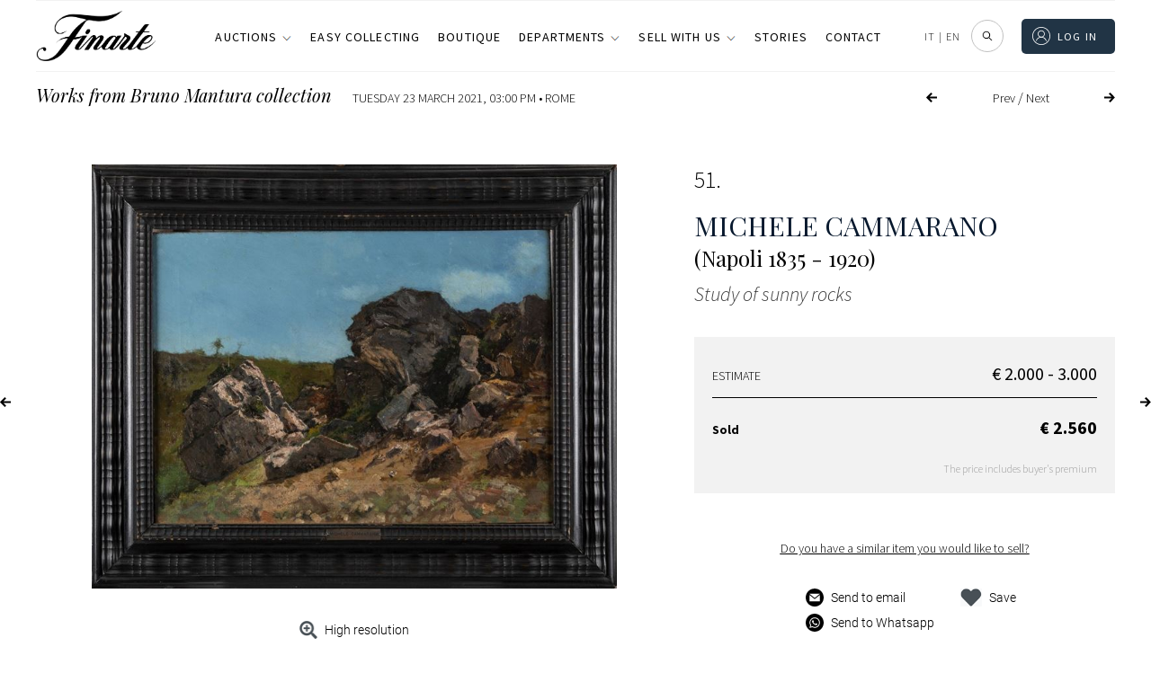

--- FILE ---
content_type: image/svg+xml
request_url: https://www.finarte.it/wp-content/themes/finarte2020/assets/svg/facebook.svg
body_size: -158
content:
<svg xmlns="http://www.w3.org/2000/svg" width="12" height="24" viewBox="0 0 12 24"><path d="M9,8H6v4H9V24h5V12h3.642L18,8H14V6.333C14,5.378,14.192,5,15.115,5H18V0H14.192C10.6,0,9,1.583,9,4.615Z" transform="translate(-6)"/></svg>

--- FILE ---
content_type: image/svg+xml
request_url: https://www.finarte.it/wp-content/themes/finarte2020/assets/icons/login.svg
body_size: 191
content:
<svg xmlns="http://www.w3.org/2000/svg" width="1101.58" height="1101.561" viewBox="0 0 1101.58 1101.561"><g transform="translate(-449.21 -449.22)"><path d="M997.58,1092.57c-119.83,0-217.33-97.5-217.33-217.33,0-119.85,97.5-217.36,217.33-217.36,119.85,0,217.36,97.5,217.36,217.36C1214.93,995.07,1117.43,1092.57,997.58,1092.57Zm0-390.59c-95.52,0-173.23,77.71-173.23,173.26,0,95.52,77.71,173.23,173.23,173.23,95.54,0,173.26-77.71,173.26-173.23C1170.83,779.69,1093.12,701.98,997.58,701.98Z" fill="#fff"/><path d="M1304.04,1318.09a22.066,22.066,0,0,1-21.06-15.5c-39.04-125.62-153.75-210.01-285.4-210.01-125.24,0-238.11,79.05-280.9,196.68a22.043,22.043,0,1,1-41.43-15.07c49.07-135.01,178.62-225.71,322.33-225.71,151.08,0,282.71,96.86,327.52,241.02a22.063,22.063,0,0,1-14.51,27.61A22.672,22.672,0,0,1,1304.04,1318.09Z" fill="#fff"/><path d="M999.99,1550.78c-303.7,0-550.78-247.07-550.78-550.78S696.28,449.22,999.99,449.22s550.8,247.07,550.8,550.78S1303.69,1550.78,999.99,1550.78Zm0-1057.46c-279.37,0-506.68,227.3-506.68,506.68s227.3,506.68,506.68,506.68,506.7-227.3,506.7-506.68S1279.38,493.32,999.99,493.32Z" fill="#fff"/></g></svg>